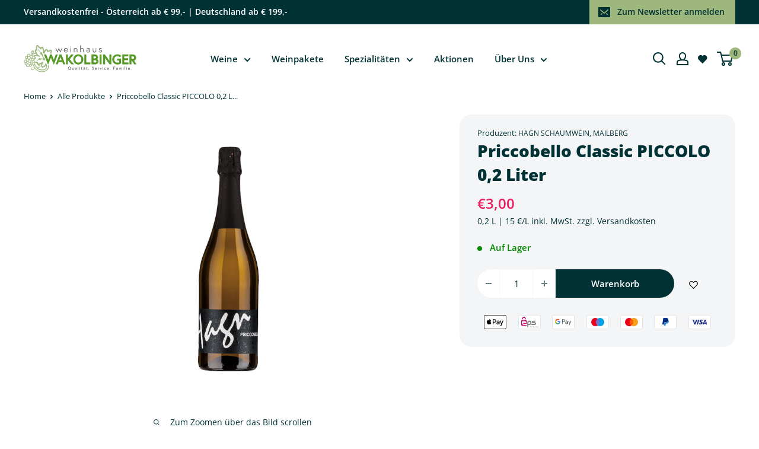

--- FILE ---
content_type: text/css
request_url: https://wakolbinger.at/cdn/shop/t/16/assets/custom.css?v=183441281627427610731764766855
body_size: 1620
content:
@media (max-width:750px){#block-image_8g9TPf .slideshow__slide-inner{justify-content:flex-end!important}#block-image_8g9TPf .slideshow__title{font-size:20px!important}#shopify-section-template--19982537261379__slideshow .flickity-page-dots{display:none!important}#block-image_8g9TPf .slideshow__content{font-size:12px!important}#block-image_8g9TPf .slideshow__content-wrapper{padding-bottom:0!important;transform:translate(-50%)!important}#block-image_8g9TPf .slideshow__image{margin-top:-20px}#block-image_8g9TPf .slideshow__content-wrapper{padding-top:55px}}.nav-bar__item--static:First-of-type .mega-menu__column{margin-left:0!important;margin-right:20px!important}.omnisend-form-664edd61fbff0b5b335bfba8-text-64393c9bfafe8595962af778,.omnisend-form-664edd61fbff0b5b335bfba8-text-64393c9bfafe8595962af778 p,.omnisend-form-664edd61fbff0b5b335bfba8-text-64393c9bfafe8595962af778 li{font-family:var(--heading-font-family)!important;font-weight:600}#omnisend-form-664edd61fbff0b5b335bfba8 input,#omnisend-form-664edd61fbff0b5b335bfba8 p,#omnisend-form-664edd61fbff0b5b335bfba8 button{font-family:var(--heading-font-family)!important}.omnisend-form-664edd61fbff0b5b335bfba8-container{border-radius:5px!important}@media (max-width:750px){.omnisend-form-664edd61fbff0b5b335bfba8-field-container-664edc30ad2ac112c782a5fd,.omnisend-form-664edd61fbff0b5b335bfba8-field-container-664edc1dad2ac112c782a5ee,.omnisend-form-664edd61fbff0b5b335bfba8-field-container-648c46db5aad81dc3539ba15{padding:6px 0!important}}#shopify-section-template--20574023745859__main .product-form__add-button:before{content:"In den Warenkorb";font-size:14px}#shopify-section-template--20574023745859__main .product-form__add-button{font-size:0px}.warehouse--v4:has(.shopify-pc__banner__dialog[style="display: block;"]):before{z-index:9;content:"";position:fixed;width:100%;height:100%;background:#000;opacity:.4}#shopify-pc__banner__btn-decline{display:none}#shopify-pc__banner__btn-accept{background-color:var(--link-color);color:#fff;border:none;padding:20px;font-weight:700}.nav-bar__link{font-weight:var(--text-font-bolder-weight)}.product-gallery__size-limiter{max-width:250px!important}.product-item__info{border-radius:0 0 20px 20px;background:#f3f5f6;padding:15px}.product-item__image-wrapper{border:1px solid #F3F5F6;margin-bottom:0;border-bottom:0;border-radius:20px 20px 0 0}.product-item.product-item--list .product-item__image-wrapper{border-radius:20px 0 0 20px;border-right:0;border-bottom:1px solid #F3F5F6;margin-right:0}.product-item.product-item--list .product-item__info{height:100%;padding:10px;border-radius:0 20px 20px 0}.product-item.product-item--list .product-item__info .product-item__info-inner{display:flex;flex-direction:column;justify-content:center}.product-list:not(.product-list--scrollable) .product-item{margin-bottom:30px}.product-item{padding:0 8px}.collection-item__image-wrapper.collection-item__image-wrapper--rounded{width:80%;margin:0 auto 15px}.collection__filter-group-list{display:flex;flex-wrap:wrap}.collection__clear-filter{display:none}.collection__active-filters{margin:15px 0 0}#desktop-filters-form{background:#f3f5f6;border-radius:20px}.product-block-list__item--info .card{border-radius:20px;background:#f3f5f6}.product-block-list__item--info .card .price{font-weight:600}.product-block-list__item--info .payment-list{justify-content:space-evenly;margin-top:25px}.product-form__buy-buttons{display:flex;flex-direction:row;flex-wrap:wrap}.product-form__buy-buttons .product-form__info-item--quantity{background:#fff;border-radius:30px 0 0 30px}.product-form__buy-buttons .product-form__info-item--quantity .quantity-selector--product{border:0}.product-form__buy-buttons .product-form__info-item--quantity .quantity-selector--product button{padding:0 14px}.product-form__buy-buttons .product-form__info-item--quantity .quantity-selector--product .quantity-selector__value{min-width:40px}.product-form__buy-buttons .product-form__payment-container{width:60%}.product-form__buy-buttons .product-form__payment-container .product-form__add-button{border-radius:0 30px 30px 0;max-width:200px;width:100%;display:flex;justify-content:center;align-items:center;padding:0;background:var(--heading-color)}.product-form__buy-buttons .product-form__payment-container .product-form__add-button:hover{background:rgba(var(--primary-button-background-rgb),.8)}.product-form__buy-buttons .quantity-selector--product{height:48px}.product-form__buy-buttons .product-form__info-content{padding:0}.collection__filter-collapsible{max-height:40vh;overflow:scroll!important}.template-product .product-block-list__item.product__info-badge{border-top:1px solid #F3F5F6;border-bottom:1px solid #F3F5F6;overflow-x:scroll;overflow-y:hidden;margin:0 30px;-webkit-overflow-scrolling:touch}.product__info-badge ul{padding:15px;list-style:none;display:flex;flex-wrap:nowrap;overflow-x:auto;flex-direction:row;justify-content:center}.product__info-badge ul li{padding:0 10px;display:flex;flex-direction:row;flex:0 0 auto}.product__info-badge .product__info-badge_image{width:100%;max-width:25px;margin-right:10px}.product__info-badge span.product__info-badge_text{font-size:calc(var(--base-text-font-size) - (var(--default-text-font-size) - 12px));display:flex;align-items:center;text-transform:uppercase}.product-item.product-item--vertical .button-stack{position:absolute;bottom:15px;width:60px;height:60px;right:20px}.product-item.product-item--vertical .product-item__info:hover .button-stack{display:flex}.product-item.product-item--vertical .button-stack button{border-radius:100%;display:flex;justify-content:center;align-items:center;font-size:20px;height:60px;width:60px;margin:0!important}.product-item.product-item--vertical .button-stack button.button--disabled{font-size:9px}.shopify-section-group-header-group .header__action-item--cart .header__cart-count,.shopify-section-group-header-group .announcement-bar__button{--secondary-background: var(--heading-color)}.product-item__info .product-block-list__item.product__info-badge{margin:0;width:100%}.product-item__info .product-block-list__item.product__info-badge ul{padding:0 0 15px;flex-wrap:wrap;justify-content:flex-start;gap:5px}.product-item__info .product-block-list__item.product__info-badge ul li{width:100%;padding:0}.product-item__info-inner{display:flex;flex-direction:column;height:100%}.product-item__price-list.price-list{margin-top:auto}.product-item--vertical .product-item__info{display:grid}#notice-wrapper{color:#fff;display:none;position:fixed;bottom:30px;left:50%;transform:translate(-50%,-50%);z-index:1000;background-color:var(--heading-color);padding:10px 20px;border-radius:100px;box-shadow:0 4px 8px #0003;text-align:center}#notice-wrapper .notice{display:flex;align-content:center;gap:10px}#notice-wrapper .notice p{margin:0;font-weight:700}#notice-wrapper .close-notice{background:var(--heading-color);color:#fff}#notice-wrapper .warning_icon,#notice-wrapper .close_icon{display:block;height:1.25rem;margin:auto;max-height:100%;max-width:100%;width:1.25rem;pointer-events:none}.cart-recap__checkout,.mini-cart__recap .button-group{margin-top:10px}.quantity-selector{border-radius:50px}.cart-recap__scroller .card{background:#f3f5f6;border-radius:30px}.rte table td{min-width:130px}.product-block-list__item--bundle .price{display:none}.product-block-list__item--bundle .product-item--list{pointer-events:none}.product-block-list__item--bundle .product-item.product-item--list .product-item__image-wrapper{border:none}.product-block-list__item--bundle .product-item__info{background:#fff!important}.product-block-list__item--bundle .product-item__image-wrapper{margin:-20px 0;max-width:130px}.product-block-list__item--bundle .product-item--list{width:auto!important;max-width:90%}.product-block-list__item--bundle .faq__item{border-left:0px;border-right:0px}.product-block-list__item--bundle .product-item__label-list{display:none}.product-block-list__item--bundle .card{margin-bottom:0}.product-block-list__item--bundle .card .card__header{padding:30px 30px 0!important}.product-block-list__item--bundle .faq__answer{margin:0}.checkbox:checked{border-color:var(--accent-color)!important}.product-block-list__item--gallery .card__section{padding:0}.collection__mobile-filters-recap{border:0px}.product__info-badge ul:has(li:nth-child(3)){justify-content:space-between}.footer .rte a:not(.button){color:#fff}.footer .rte a:not(.button):hover{color:var(--product-on-sale-accent)}.footer{margin-top:40px}.collection-header-wrapper{display:flex;flex-direction:row;margin-bottom:40px}.template-cart .cart-recap__notices a{color:var(--header-text-color)}body.template-search .collection__filter-group{width:100%}.template-product label.paywhirl-plan-selector-header.paywhirl-label{display:none}.template-product .paywhirl-plan-selector.paywhirl-plan-selector-theme-modern .paywhirl-plan-selector-group-container{border:0;padding:0;background-color:transparent}.template-product .paywhirl-plan-selector.paywhirl-plan-selector-theme-modern .paywhirl-plan-selector-group.paywhirl-group-selected>.paywhirl-label{display:none}.template-product .paywhirl-plan-selector .paywhirl-info-popup{display:none}.product-item .product-wishlist{position:absolute;right:30px;top:10px;z-index:1}video.fullwidth{width:100%}body:has(.cookie-bar[aria-hidden=false]):before{content:"";position:absolute;width:100%;height:100%;background:#00000057;z-index:6}privacy-banner.cookie-bar{z-index:9}.product-block-list__item--bundle .faq__item{padding-left:0;padding-right:0}.product-block-list__item--bundle .faq__question .plus-button{margin-left:0;margin-right:10px}.product-item.bundle .aspect-ratio{background:#f3f5f6;border-radius:20px 20px 0 0}.product-item.bundle .aspect-ratio img{border-radius:20px 20px 0 0}.product-block-list.bundle .product-gallery__carousel-item.is-selected{background:#f3f5f6;border-radius:20px}@media (max-width:999px){#notice-wrapper{transform:translate(-10px,-50%);left:20px}#notice-wrapper .warning_icon{display:none}.product-list--scrollable .product-item{border:none}.header{padding:20px 0}.product-block-list .card--collapsed .card__section{padding-top:20px}.product-block-list__item.product__info-badge{margin:0}.product-list:not(.product-list--scrollable) .product-item{margin-bottom:10px}.collection-header-wrapper{flex-direction:column-reverse}}@media (min-width:999px){.collection-header-wrapper .card__header{width:40%}.collection-header-wrapper .collection__image-wrapper{width:60%;-webkit-mask-image:linear-gradient(to right,rgba(0,0,0,0),rgba(0,0,0,1),rgba(0,0,0,1),rgba(0,0,0,1));mask-image:linear-gradient(to right,#0000,#000,#000,#000);height:auto}.collection__filter-group{width:25%}.collection__header{padding-bottom:30px}.mega-menu{top:76%}.nav-bar__link .icon--nav-triangle{bottom:27px}}
/*# sourceMappingURL=/cdn/shop/t/16/assets/custom.css.map?v=183441281627427610731764766855 */


--- FILE ---
content_type: image/svg+xml
request_url: https://cdn.shopify.com/s/files/1/0269/2150/0752/files/Weinart.svg?v=1704779815
body_size: 1184
content:
<?xml version="1.0" encoding="UTF-8"?><svg id="b" xmlns="http://www.w3.org/2000/svg" viewBox="0 0 205 205"><g id="c"><path d="M200.72,167.77c.11.09.22.19.33.3,3.9,3.9-.33,14.44-9.44,23.55-9.11,9.11-19.65,13.33-23.55,9.44-.1-.1-.19-.2-.28-.31-.09-.08-.19-.16-.28-.25l-30.95-30.95-14.83-14.83c3.9,3.9,14.44-.33,23.55-9.44,9.11-9.11,13.33-19.65,9.44-23.55l14.83,14.83,30.95,30.95c.08.09.16.17.23.26h0Z" style="fill:#b79c7e; fill-rule:evenodd; stroke-width:0px;"/><path d="M172.15,205c-2.41,0-4.41-.73-5.86-2.18-.1-.1-.19-.2-.28-.3-.09-.08-.18-.16-.27-.25l-45.79-45.8h0c-.98-.98-.98-2.56,0-3.54.98-.98,2.56-.98,3.54,0,1.08,1.08,3.81.93,7.12-.39,4.14-1.66,8.72-4.87,12.89-9.04,8.99-8.99,11.59-17.86,9.44-20.01-.98-.98-.98-2.56,0-3.54.98-.98,2.56-.98,3.54,0l45.79,45.79c.09.09.17.18.25.27.1.09.21.19.31.29,2.64,2.64,2.89,7.08.71,12.52-1.91,4.75-5.51,9.93-10.15,14.57s-9.81,8.24-14.57,10.15c-2.45.98-4.69,1.47-6.66,1.47ZM128.86,158.31l40.42,40.42s.05.04.08.07c.13.11.25.23.36.36.04.05.08.09.12.13,1.08,1.08,3.81.93,7.12-.39,4.14-1.66,8.72-4.87,12.89-9.04s7.38-8.75,9.04-12.89c1.33-3.31,1.48-6.04.39-7.12-.05-.05-.1-.09-.15-.13-.15-.12-.28-.26-.4-.41l-.02-.03-40.43-40.43c-1.13,5.41-5.07,12.02-11.25,18.2-4.64,4.64-9.81,8.24-14.57,10.15-1.26.5-2.47.88-3.61,1.12Z" style="stroke-width:0px;"/><path d="M180.01,192.57c-.64,0-1.28-.24-1.77-.73l-2.82-2.82c-.98-.98-.98-2.56,0-3.54s2.56-.98,3.54,0l2.82,2.82c.98.98.98,2.56,0,3.54-.49.49-1.13.73-1.77.73ZM166.72,181.06c-.64,0-1.28-.24-1.77-.73l-9.43-9.43c-.98-.98-.98-2.56,0-3.54s2.56-.98,3.54,0l9.43,9.43c.98.98.98,2.56,0,3.54-.49.49-1.13.73-1.77.73ZM183.31,176.57c-.64,0-1.28-.24-1.77-.73l-11.34-11.34c-.98-.98-.98-2.56,0-3.54.98-.98,2.56-.98,3.54,0l11.34,11.34c.98.98.98,2.56,0,3.54-.49.49-1.13.73-1.77.73ZM149.71,174.84c-.64,0-1.28-.24-1.77-.73l-5.03-5.03c-.98-.98-.98-2.56,0-3.54.98-.98,2.56-.98,3.54,0l5.03,5.03c.98.98.98,2.56,0,3.54-.49.49-1.13.73-1.77.73ZM170.37,155.16c-.64,0-1.28-.24-1.77-.73l-4.99-4.99c-.98-.98-.98-2.56,0-3.54s2.56-.98,3.54,0l4.99,4.99c.98.98.98,2.56,0,3.54-.49.49-1.13.73-1.77.73Z" style="stroke-width:0px;"/><path d="M131.16,131.16c9.11-9.11,19.65-13.33,23.55-9.44,3.9,3.9-.33,14.44-9.44,23.55-9.11,9.11-19.65,13.33-23.55,9.44-3.9-3.9.33-14.44,9.44-23.55h0Z" style="fill:#b79c7e; fill-rule:evenodd; stroke-width:0px;"/><path d="M125.81,158.65c-2.41,0-4.41-.73-5.86-2.18-3.23-3.23-2.86-9.09,1-16.1.67-1.21,2.19-1.65,3.4-.98,1.21.67,1.65,2.19.98,3.4-2.94,5.34-3.05,8.94-1.84,10.15,1.08,1.08,3.81.93,7.12-.39,4.14-1.66,8.72-4.87,12.89-9.04,8.99-8.99,11.59-17.86,9.44-20.01-1.42-1.42-6.02-.86-12.05,2.97-1.17.74-2.71.4-3.45-.77-.74-1.17-.4-2.71.77-3.45,7.87-5,14.7-5.86,18.27-2.29,5.03,5.03.97,16.67-9.44,27.08-4.64,4.64-9.81,8.24-14.57,10.15-2.45.98-4.69,1.47-6.66,1.47Z" style="stroke-width:0px;"/><path d="M95.55,2.85c-2.21-2.16-3.09,6.18-10.82,13.91-7.73,7.73-23.18,17-37.08,30.9-13.91,13.91-23.18,29.36-30.9,37.08-7.73,7.73-16.07,8.61-13.91,10.82l19.89,20.28c1.53,1.56,1.64-7.82,9.33-15.51,7.71-7.71,22.92-16.74,37.21-31.04,14.3-14.3,23.33-29.51,31.04-37.21,7.69-7.69,17.07-7.8,15.51-9.33L95.55,2.85h0Z" style="fill:#dbcbb1; fill-rule:evenodd; stroke-width:0px;"/><path d="M23.06,118.5c-.77,0-1.51-.32-2.1-.92L1.06,97.3c-1.11-1.13-1.12-2.32-1.03-2.93.31-1.97,2.06-2.88,4.7-4.27,2.77-1.46,6.56-3.45,10.25-7.13,3.18-3.18,6.69-7.8,10.76-13.15,5.65-7.43,12.05-15.85,20.14-23.93,8.09-8.09,16.5-14.49,23.93-20.14,5.35-4.07,9.97-7.58,13.15-10.76,3.68-3.68,5.68-7.48,7.13-10.25,1.39-2.64,2.31-4.39,4.27-4.7.61-.09,1.79-.09,2.93,1.02h0l20.28,19.9c.76.74,1.07,1.73.86,2.71-.39,1.76-1.92,2.31-4.24,3.13-2.93,1.04-7.84,2.78-12.11,7.05-3.14,3.14-6.59,7.68-10.58,12.93-5.39,7.09-12.09,15.92-20.46,24.28-8.37,8.37-17.19,15.07-24.29,20.46-5.25,3.99-9.79,7.43-12.93,10.58-4.26,4.26-6,9.17-7.04,12.11-.82,2.32-1.36,3.85-3.13,4.24-.2.04-.41.07-.61.07ZM5.93,95.13l16.39,16.71c1.16-3.23,3.27-8.57,7.98-13.28,3.38-3.38,8.04-6.92,13.44-11.02,7.33-5.57,15.65-11.89,23.77-20.01,8.12-8.12,14.44-16.44,20.01-23.77,4.1-5.4,7.64-10.06,11.03-13.44,4.71-4.71,10.05-6.82,13.28-7.98l-16.71-16.39c-.2.37-.41.77-.6,1.13-1.51,2.88-3.8,7.24-8.02,11.46-3.42,3.42-8.16,7.03-13.66,11.21-7.3,5.55-15.58,11.85-23.42,19.69-7.85,7.85-14.14,16.12-19.69,23.42-4.18,5.49-7.79,10.24-11.21,13.66-4.22,4.22-8.57,6.51-11.46,8.02-.36.19-.76.4-1.13.6ZM93.8,4.63h0s0,0,0,0Z" style="stroke-width:0px;"/><g style="opacity:.6;"><path d="M40.52,73.6c-.54,0-1.08-.17-1.54-.53-1.09-.85-1.28-2.42-.43-3.51,3.62-4.65,8.54-10.73,14.41-16.61.98-.98,2.56-.98,3.54,0,.98.98.98,2.56,0,3.54-5.68,5.68-10.47,11.61-14,16.15-.49.63-1.23.96-1.97.96Z" style="fill:#fff; stroke-width:0px;"/></g><g style="opacity:.6;"><path d="M62.61,49.93c-.7,0-1.4-.29-1.9-.87-.9-1.05-.78-2.62.27-3.53.82-.7,1.63-1.39,2.45-2.07,1.06-.88,2.64-.74,3.52.32.88,1.06.74,2.64-.32,3.52-.79.66-1.59,1.33-2.38,2.02-.47.41-1.05.6-1.63.6Z" style="fill:#fff; stroke-width:0px;"/></g><path d="M65.03,73.37c1.42-1.31,2.84-2.67,4.25-4.08,1.41-1.41,2.77-2.83,4.08-4.25l53.46,53.46c2.29,2.29,2.29,6.04,0,8.34h0c-2.29,2.29-6.04,2.29-8.34,0l-53.46-53.46h0Z" style="fill:#fff; stroke-width:0px;"/><path d="M122.66,131.05c-2.15,0-4.3-.82-5.94-2.46l-53.46-53.46c-.48-.48-.75-1.14-.73-1.82.01-.68.3-1.33.8-1.79,1.45-1.34,2.86-2.69,4.18-4.01,1.32-1.32,2.68-2.73,4.02-4.18.46-.5,1.11-.79,1.79-.8.67-.02,1.34.25,1.82.73l53.46,53.46c1.58,1.58,2.45,3.69,2.45,5.94s-.87,4.36-2.45,5.94c-1.64,1.64-3.79,2.45-5.94,2.45ZM68.62,73.42l51.64,51.64c1.33,1.33,3.48,1.32,4.8,0,.64-.64.99-1.49.99-2.4s-.35-1.76-.99-2.4l-51.64-51.64c-.79.83-1.59,1.65-2.37,2.43-.79.78-1.6,1.58-2.43,2.37Z" style="stroke-width:0px;"/><path d="M133.57,142.1c-.65,0-1.29-.26-1.77-.73-.65-.65-.89-1.6-.63-2.48l1.45-4.84-4.84,1.45c-.74.22-1.54.09-2.17-.36-.63-.45-1.01-1.17-1.04-1.94l-.24-6.27c-.05-1.38,1.02-2.54,2.4-2.59,1.37-.04,2.54,1.02,2.59,2.4l.12,3.04,6.19-1.85c.88-.26,1.83-.02,2.48.63.65.65.89,1.6.63,2.48l-1.45,4.84.2-.06c1.32-.4,2.71.36,3.11,1.68.4,1.32-.36,2.72-1.68,3.11l-4.64,1.39c-.24.07-.48.1-.72.1Z" style="stroke-width:0px;"/></g></svg>

--- FILE ---
content_type: image/svg+xml
request_url: https://cdn.shopify.com/s/files/1/0269/2150/0752/files/Region.svg?v=1704780756
body_size: 809
content:
<?xml version="1.0" encoding="UTF-8"?><svg id="b" xmlns="http://www.w3.org/2000/svg" viewBox="0 0 168.91 153.84"><g id="c"><path d="M153.36,54.69c9.5,0,13.6-8.43,13.6-17.92s-13.6-34.38-13.6-34.38c0,0-14.84,25.81-14.84,35.31s5.34,16.99,14.84,16.99h0Z" style="fill:#eeedc4; fill-rule:evenodd; stroke-width:0px;"/><polygon points="88.81 100.84 98.97 110.48 147.63 93.23 159.39 94.65 164.92 78.08 146.64 76.92 124.6 80.83 108.57 85.53 87.11 98.94 88.81 100.84" style="fill:#b79c7e; fill-rule:evenodd; stroke-width:0px;"/><polygon points="19.43 113.13 42.37 117.19 60.62 129.08 75.73 142.42 78.04 151.81 49.77 143.88 27.28 126.78 15.58 113.13 19.43 113.13" style="fill:#b79c7e; fill-rule:evenodd; stroke-width:0px;"/><path d="M16.19,54.69c9.5,0,13.6-8.43,13.6-17.92S16.19,2.39,16.19,2.39c0,0-14.84,25.81-14.84,35.31s5.34,16.99,14.84,16.99h0Z" style="fill:#eeedc4; fill-rule:evenodd; stroke-width:0px;"/><path d="M124.47,77.31c9.82-2.71,18.59-3.63,25.47-3.83v-15.97c-.93-.29-1.94-.53-2.89-.92-5.8-2.34-8.74-7.08-9.71-12.86-2.49-14.97.99-28.61,10.14-40.7,3.09-4.09,7.22-3.98,10.46,0,5.5,6.75,8.42,14.65,10.03,23.1.95,5.01,1.27,10.06.53,15.13-1.17,8.01-4.51,14.32-13.24,16.26v16.28c3,.18,5.97.33,8.94.54,2.28.16,3.16,1.24,2.93,3.46-2.45,23.3-12.67,42.49-30.79,57.31-4.36,3.57-9.25,6.59-14.2,9.34-38.99,21.67-94.38,5.25-114.38-42.12-3.35-7.94-5.3-16.22-6.1-24.78-.18-1.9.74-3.04,2.66-3.18,2.56-.18,5.12-.34,7.68-.38,1.21-.02,1.56-.46,1.55-1.63-.05-4.52.02-9.04-.04-13.56,0-.52-.45-1.39-.84-1.49-7.59-1.91-11.06-7.49-12.08-14.54C-1.5,28.32,1.97,15.13,10.61,3.35,11.78,1.75,13.2.43,15.33.19c2.33-.27,4.16.6,5.65,2.35,4.66,5.45,7.49,11.84,9.32,18.68,2.09,7.82,3.02,15.74.91,23.71-1.61,6.1-4.97,10.69-11.49,12.31-.4.1-.99.65-1,1-.06,5.18-.04,10.36-.04,15.21,8.73,1.32,17.26,2.62,25.91,3.93,7.32,2.08,15.73,5.25,24.49,10.22,2.75,1.56,5.3,3.17,7.67,4.78,2.55,1.57,5.1,3.14,7.65,4.71,1.78-1.09,4.44-2.72,7.67-4.72,4.28-2.65,7.04-4.39,7.67-4.79,9.73-6.06,24.05-10.08,24.72-10.26ZM114.42,142.79C93.33,97.25,46.31,75.89,6.81,79.42c.83,3.9,1.69,7.75,2.47,11.63.31,1.55.99,2.02,2.68,2.08,6.09.23,12.28.16,18.24,1.24,31.51,5.71,54.83,22.87,70.03,51.06.28.52.59,1.02,1.03,1.79,4.4-1.48,8.71-2.93,13.18-4.43ZM95.86,148.14c-8.86-16.84-21.13-29.54-37.23-38.49-14.51-8.07-30.09-11.92-47.2-11.44,1.82,3.66,3.53,6.89,5.03,10.21.78,1.73,1.96,2.12,3.7,2.27,3.4.29,6.81.67,10.14,1.38,21.86,4.68,38.81,16.54,50.95,35.27.6.93,1.24,1.38,2.34,1.33,3.89-.19,7.79-.34,12.27-.52ZM98.97,110.48c.43-.27.81-.47,1.16-.72,8.31-5.71,17.32-9.99,26.99-12.84,9.68-2.86,19.56-4.22,29.65-3.82,1.78.07,2.61-.45,2.78-2.15.03-.3.17-.59.23-.88.73-3.55,1.45-7.1,2.18-10.67-21.22-3.33-59.63,8.01-73.14,21.44,3.35,3.18,6.7,6.36,10.16,9.64ZM18.7,52.15c.65-.19,1.01-.26,1.33-.39,3.94-1.62,5.49-5.03,6.4-8.8,1.26-5.19.99-10.42.04-15.63-1.38-7.53-3.91-14.59-8.73-20.68-1.45-1.83-1.75-1.81-3.27.03-.16.19-.32.37-.45.57C7.09,17.15,4.27,28.15,5.32,40.13c.3,3.43,1.3,6.72,3.68,9.39,1.18,1.33,2.59,2.29,4.58,2.55,0-.89,0-1.56,0-2.22,0-6.78,0-13.55.02-20.33,0-2.06.87-3.15,2.46-3.18,1.65-.04,2.65,1.14,2.65,3.23.01,4.76-.01,9.52-.02,14.28,0,2.68,0,5.36,0,8.3ZM155.22,51.87c.18.18.35.36.53.54,1.43-1.04,3.17-1.84,4.19-3.18,1.29-1.7,2.28-3.77,2.88-5.83,1.4-4.83,1.19-9.79.42-14.71-1.25-8.01-3.84-15.49-8.88-21.97-1.51-1.93-1.89-1.95-3.38.05-7.13,9.63-9.93,20.53-9.24,32.38.19,3.24,1,6.4,2.86,9.16,1.29,1.91,2.94,3.32,5.49,3.78,0-6.55,0-12.89,0-19.24,0-1.34-.07-2.69.05-4.03.13-1.53,1.02-2.52,2.63-2.46,1.6.06,2.39,1.05,2.44,2.63.02.67,0,1.34,0,2.01,0,6.96,0,13.91,0,20.87ZM157.44,98.18c-20.54-.48-38.61,5.02-55.03,16.19,2.58,3.36,5.02,6.53,7.48,9.75,12.2-8.19,25.53-12.78,40.13-13.6.52-.03,1.27-.35,1.49-.76,1.96-3.7,3.82-7.44,5.92-11.57ZM21.61,116.04c13.46,18.15,31.31,28.84,53.73,31.87-13.04-18.79-30.95-29.42-53.73-31.87ZM147.63,115.83c-12.98,1.3-24.49,5.46-34.91,12.6,2.17,4,4.26,7.85,6.43,11.84,11.37-5.81,20.78-13.85,28.48-24.44Z" style="stroke-width:0px;"/><path d="M81.66,97.84v-15.97c-.93-.29-1.94-.53-2.89-.92-5.8-2.34-8.74-7.08-9.71-12.86-2.49-14.97.99-28.61,10.14-40.7,3.09-4.09,7.22-3.98,10.46,0,5.5,6.75,8.42,14.65,10.03,23.1.95,5.01,1.27,10.06.53,15.13-1.17,8.01-4.51,14.32-13.24,16.26v16.28" style="stroke-width:0px;"/><path d="M86.94,76.24c.18.18.35.36.53.54,1.43-1.04,3.17-1.84,4.19-3.18,1.29-1.7,2.28-3.77,2.88-5.83,1.4-4.83,1.19-9.79.42-14.71-1.25-8.01-3.84-15.49-8.88-21.97-1.51-1.93-1.89-1.95-3.38.05-7.13,9.63-9.93,20.53-9.24,32.38.19,3.24,1,6.4,2.86,9.16,1.29,1.91,2.94,3.32,5.49,3.78,0-6.55,0-12.89,0-19.24,0-1.34-.07-2.69.05-4.03.13-1.53,1.02-2.52,2.63-2.46,1.6.06,2.39,1.05,2.44,2.63.02.67,0,1.34,0,2.01,0,6.96,0,13.91,0,20.87Z" style="fill:#f4c4bb; stroke-width:0px;"/></g></svg>

--- FILE ---
content_type: image/svg+xml
request_url: https://cdn.shopify.com/s/files/1/0269/2150/0752/files/Rebsorte.svg?v=1704779815
body_size: 1651
content:
<?xml version="1.0" encoding="UTF-8"?><svg id="b" xmlns="http://www.w3.org/2000/svg" viewBox="0 0 159.26 205"><g id="c"><path d="M42.82,29.47c5.12,1.88,9.13,6.35,10.14,12.11,1.01,5.76-1.23,11.34-5.41,14.85-4.33-1.58-7.87-5.03-9.47-9.53-3.81,4.97-8.85,8.03-13.37,8.49-1.12-4.44.07-10.3,3.52-15.61-1.35.41-2.75.75-4.2,1-8.61,1.51-16.68-.3-21.52-4.24,3.2-5.36,10.17-9.81,18.79-11.32,1.42-.25,2.82-.41,4.2-.48-4.99-3.81-8.06-8.87-8.52-13.39,4.4-1.11,10.18.05,15.45,3.42-.05-4.81,2.1-9.28,5.65-12.26,5.13,1.87,9.14,6.35,10.15,12.12,1.01,5.76-1.23,11.33-5.4,14.84h0Z" style="fill:#abcc72; stroke-width:0px;"/><path d="M24.7,57.9c-1.13,0-2.14-.77-2.42-1.89-.95-3.79-.47-8.25,1.26-12.6-8.78,1.33-17.18-.48-22.62-4.92-.96-.78-1.2-2.16-.57-3.22,3.59-6.01,10.85-10.57,19.54-12.32-3.08-3.48-5.02-7.49-5.42-11.34-.13-1.23.67-2.38,1.88-2.68,4.18-1.05,9.2-.36,13.96,1.85.84-3.94,2.98-7.53,6.14-10.19.69-.58,1.63-.74,2.47-.43,6.12,2.24,10.63,7.61,11.76,14.03.91,5.19-.49,10.49-3.7,14.55,2.99,1.85,5.43,4.54,6.94,7.72.59,1.25.06,2.74-1.19,3.33-1.25.59-2.74.06-3.33-1.19-1.48-3.12-4.2-5.59-7.45-6.78-.88-.32-1.51-1.12-1.62-2.05-.1-.84.23-1.68.87-2.22,3.63-3.05,5.37-7.84,4.55-12.5-.73-4.17-3.43-7.74-7.18-9.61-2.38,2.5-3.71,5.81-3.67,9.3,0,.92-.48,1.77-1.29,2.21-.8.44-1.79.41-2.56-.08-3.61-2.31-7.67-3.54-11.11-3.42,1.07,3.28,3.62,6.69,7.04,9.3.83.64,1.18,1.72.87,2.72-.31,1-1.21,1.7-2.25,1.76-1.29.07-2.61.22-3.9.45-6.58,1.16-12.38,4.24-15.72,8.25,4.51,2.63,11.01,3.55,17.59,2.39,1.32-.23,2.64-.55,3.9-.93,1-.31,2.09.05,2.73.89.63.84.67,1.98.1,2.87-2.37,3.66-3.63,7.76-3.51,11.25,3.28-1.07,6.67-3.6,9.28-7.01.84-1.1,2.41-1.3,3.5-.47,1.1.84,1.3,2.41.47,3.5-4.12,5.38-9.76,8.92-15.1,9.46-.09,0-.17.01-.26.01Z" style="stroke-width:0px;"/><path d="M14.84,90.64c-.95,0-1.86-.55-2.28-1.47-1.3-2.88-1.95-5.95-1.95-9.13,0-11.32,8.47-20.82,19.71-22.09,1.37-.16,2.61.83,2.77,2.2.15,1.37-.83,2.61-2.2,2.77-8.71.98-15.27,8.34-15.27,17.12,0,2.47.51,4.85,1.51,7.07.57,1.26,0,2.74-1.25,3.31-.33.15-.68.22-1.03.22Z" style="stroke-width:0px;"/><path d="M39.65,78.53c-1.07,0-2.05-.69-2.39-1.76-.81-2.61-1.22-5.32-1.22-8.07s.4-5.36,1.17-7.92c.4-1.32,1.8-2.07,3.12-1.67,1.32.4,2.07,1.8,1.67,3.12-.64,2.09-.96,4.26-.96,6.46s.33,4.46.99,6.59c.41,1.32-.33,2.72-1.65,3.13-.25.08-.5.11-.74.11Z" style="stroke-width:0px;"/><g style="opacity:.6;"><path d="M50.79,63.39c-.46,0-.92-.12-1.33-.38-1.17-.74-1.52-2.28-.79-3.45,2.09-3.32,5.27-5.84,8.95-7.12,1.3-.45,2.73.24,3.18,1.55.45,1.3-.24,2.73-1.55,3.18-2.62.9-4.87,2.7-6.35,5.06-.48.75-1.29,1.17-2.12,1.17Z" style="fill:#fff; stroke-width:0px;"/></g><path d="M39.65,78.53c-1.07,0-2.05-.69-2.39-1.76-.81-2.61-1.22-5.32-1.22-8.07,0-14.99,12.2-27.19,27.19-27.19,8.74,0,17.01,4.25,22.11,11.36.8,1.12.55,2.68-.57,3.49-1.12.81-2.68.55-3.49-.57-4.16-5.81-10.91-9.27-18.04-9.27-12.24,0-22.19,9.96-22.19,22.19,0,2.25.33,4.46.99,6.59.41,1.32-.33,2.72-1.65,3.13-.25.08-.5.11-.74.11Z" style="stroke-width:0px;"/><path d="M128.12,87.48c-.2,0-.41-.02-.62-.08-1.34-.34-2.15-1.7-1.81-3.04.44-1.74.67-3.54.67-5.36,0-11.96-9.73-21.7-21.7-21.7-9.56,0-17.89,6.13-20.73,15.25-.41,1.32-1.81,2.05-3.13,1.64-1.32-.41-2.05-1.81-1.64-3.13,3.49-11.22,13.74-18.76,25.5-18.76,14.72,0,26.7,11.98,26.7,26.7,0,2.23-.28,4.45-.82,6.59-.29,1.13-1.31,1.88-2.42,1.88Z" style="stroke-width:0px;"/><path d="M22.18,129.29c-.67,0-1.34-.27-1.83-.8-4.61-4.96-7.15-11.43-7.15-18.21,0-14.76,12.01-26.76,26.76-26.76,1.38,0,2.5,1.12,2.5,2.5s-1.12,2.5-2.5,2.5c-12,0-21.76,9.76-21.76,21.76,0,5.51,2.07,10.77,5.82,14.81.94,1.01.88,2.59-.13,3.53-.48.45-1.09.67-1.7.67Z" style="stroke-width:0px;"/><path d="M123.85,126.91c-.56,0-1.11-.18-1.58-.56-1.07-.87-1.23-2.45-.36-3.52,3.18-3.9,4.93-8.82,4.93-13.86,0-12.1-9.84-21.94-21.94-21.94-1.41,0-2.82.13-4.19.4-1.35.26-2.67-.62-2.93-1.98-.26-1.36.62-2.67,1.98-2.93,1.68-.33,3.41-.49,5.14-.49,14.85,0,26.94,12.08,26.94,26.94,0,6.19-2.15,12.23-6.05,17.02-.49.61-1.21.92-1.94.92Z" style="stroke-width:0px;"/><path d="M33.64,158.64c-.63,0-1.25-.23-1.74-.7-4.14-4-6.42-9.37-6.42-15.13,0-8.69,5.46-16.6,13.59-19.68,1.29-.49,2.73.16,3.22,1.45.49,1.29-.16,2.73-1.45,3.22-6.2,2.35-10.36,8.38-10.36,15.01,0,4.39,1.74,8.48,4.89,11.53.99.96,1.02,2.54.06,3.54-.49.51-1.14.76-1.8.76Z" style="stroke-width:0px;"/><path d="M70.62,205c-7.73,0-14.68-4.88-17.3-12.15-.47-1.3.21-2.73,1.5-3.2,1.3-.47,2.73.21,3.2,1.5,1.91,5.29,6.97,8.84,12.59,8.84,6.33,0,11.84-4.49,13.11-10.68.28-1.35,1.6-2.22,2.95-1.95,1.35.28,2.23,1.6,1.95,2.95-1.74,8.5-9.31,14.68-18,14.68Z" style="stroke-width:0px;"/><path d="M70.62,163.91l-.03-2.5.04-2.5c3.94,0,7.72-1.23,10.9-3.56,1.11-.82,2.68-.57,3.49.54.82,1.11.57,2.68-.54,3.49-4.05,2.96-8.84,4.53-13.87,4.53Z" style="stroke-width:0px;"/><path d="M82.17,183.71c-1.73,0-3.45-.24-5.1-.71-1.33-.38-2.1-1.76-1.72-3.09.38-1.33,1.76-2.1,3.09-1.72,1.2.34,2.46.52,3.72.52,4.4,0,8.55-2.15,11.09-5.76.8-1.13,2.36-1.4,3.48-.6,1.13.8,1.4,2.36.6,3.48-3.48,4.93-9.15,7.87-15.18,7.87Z" style="stroke-width:0px;"/><path d="M56.98,185.57c-9.71,0-17.6-7.9-17.6-17.6,0-4.41,1.64-8.64,4.62-11.89.93-1.02,2.51-1.09,3.53-.16,1.02.93,1.09,2.51.16,3.53-2.13,2.33-3.31,5.35-3.31,8.51,0,6.95,5.65,12.6,12.6,12.6,5.96,0,11.16-4.23,12.35-10.06.28-1.35,1.6-2.23,2.95-1.95,1.35.28,2.23,1.6,1.95,2.95-1.67,8.15-8.92,14.06-17.25,14.06Z" style="stroke-width:0px;"/><path d="M99.54,167.68c-3.63,0-7.13-.8-10.38-2.37-1.24-.6-1.76-2.1-1.16-3.34.6-1.24,2.1-1.76,3.34-1.16,2.57,1.24,5.33,1.87,8.2,1.87,10.41,0,18.88-8.47,18.88-18.88,0-8.99-6.39-16.77-15.18-18.52-1.35-.27-2.23-1.58-1.97-2.94.27-1.35,1.59-2.23,2.94-1.97,11.13,2.21,19.21,12.06,19.21,23.42,0,13.17-10.71,23.88-23.88,23.88Z" style="stroke-width:0px;"/><path d="M70.62,163.91c-12.96,0-23.5-10.54-23.5-23.5,0-1.61.16-3.22.49-4.78.28-1.35,1.61-2.22,2.95-1.94,1.35.28,2.22,1.6,1.94,2.95-.25,1.23-.38,2.5-.38,3.77,0,10.2,8.3,18.5,18.5,18.5s18.5-8.3,18.5-18.5c0-1.73-.24-3.44-.71-5.09-.38-1.33.39-2.71,1.72-3.09,1.33-.38,2.71.39,3.09,1.72.6,2.09.9,4.27.9,6.46,0,12.96-10.54,23.5-23.5,23.5Z" style="stroke-width:0px;"/><path d="M69.66,135.28c-16.1,0-29.2-13.1-29.2-29.2s13.1-29.2,29.2-29.2,29.2,13.1,29.2,29.2-13.1,29.2-29.2,29.2ZM69.66,81.88c-13.34,0-24.2,10.86-24.2,24.2s10.86,24.2,24.2,24.2,24.2-10.86,24.2-24.2-10.86-24.2-24.2-24.2Z" style="stroke-width:0px;"/><g style="opacity:.6;"><path d="M53.3,111.94c-1.16,0-2.2-.81-2.45-2-.26-1.26-.39-2.56-.39-3.86,0-6,2.74-11.55,7.52-15.23,1.1-.84,2.66-.64,3.51.46.84,1.09.64,2.66-.46,3.51-3.54,2.72-5.56,6.82-5.56,11.26,0,.96.1,1.92.29,2.86.28,1.35-.59,2.67-1.95,2.95-.17.03-.34.05-.5.05Z" style="fill:#fff; stroke-width:0px;"/></g><g style="opacity:.6;"><path d="M73.02,92.22c-.17,0-.33-.02-.5-.05-.94-.19-1.9-.29-2.86-.29-1.38,0-2.5-1.12-2.5-2.5s1.12-2.5,2.5-2.5c1.3,0,2.6.13,3.86.39,1.35.28,2.22,1.6,1.95,2.95-.24,1.18-1.28,2-2.45,2Z" style="fill:#fff; stroke-width:0px;"/></g><path d="M147.16,101.1c-.64,0-1.29-.25-1.78-.74-.97-.98-.96-2.56.02-3.54,6.28-6.22,11.89-19.24,7.02-35.45-3.52-11.72-18.95-13.57-30.21-14.91-2.17-.26-4.21-.5-6.02-.8-8.95-1.46-14.95-4.62-17.82-9.4-1.97-3.27-2.36-7.12-1.18-11.46-2.97-3.16-5.85-5.9-9.3-5.5-5.68.68-13.24,9.4-22.47,25.91-.5.9-1.5,1.4-2.52,1.26-1.02-.14-1.85-.88-2.09-1.88-.02-.06-1.82-6.95-8.11-10.28-4.86-2.57-11.21-2.47-18.87.32-1.3.47-2.73-.2-3.2-1.5-.47-1.3.2-2.73,1.5-3.2,9.08-3.3,16.81-3.3,22.98,0,4.24,2.27,6.88,5.66,8.47,8.47,9.19-15.54,16.78-23.22,23.73-24.05,4.97-.6,8.69,2.15,11.9,5.34,3.54-6.84,8.32-7.49,10.44-7.4,4.49.19,8.57,3.68,9.7,8.3,1.08,4.38-.81,8.45-5.06,10.9-5.19,2.99-9.31.85-12.75-2.25-.04,1.67.34,3.14,1.13,4.45,2.06,3.41,7.02,5.84,14.35,7.04,1.7.28,3.69.52,5.8.77,11.92,1.43,29.94,3.58,34.4,18.44,5.51,18.33-1.02,33.24-8.29,40.44-.49.48-1.12.72-1.76.72ZM102.9,23.58c3.8,3.96,5.89,5.31,8.88,3.58,2.91-1.68,3.08-3.85,2.7-5.38-.6-2.43-2.82-4.41-5.05-4.5-2.5-.07-4.83,2.17-6.53,6.3Z" style="stroke-width:0px;"/></g></svg>

--- FILE ---
content_type: image/svg+xml
request_url: https://cdn.shopify.com/s/files/1/0269/2150/0752/files/Land.svg?v=1704781011
body_size: -94
content:
<?xml version="1.0" encoding="UTF-8"?><svg id="b" xmlns="http://www.w3.org/2000/svg" viewBox="0 0 157.92 181.3"><g id="c"><path d="M2.11,181.3C.47,180.41,0,178.99,0,177.18.02,120.47.02,63.76.02,7.06c0-3.05,1-4.08,4-4.09,5.13-.02,10.27-.05,15.4.03.99.02,1.97.56,2.97.82.41.1.91.23,1.26.09,14.99-6.36,29.78-4.15,44.49,1.03,7.53,2.65,14.63,6.22,21.46,10.35,5.9,3.57,12.15,6.26,18.99,7.4,12.22,2.04,23.46-.74,33.73-7.36,3.59-2.31,6.78-5.28,10.06-8.05,1.17-.99,2.28-1.72,3.8-1.06,1.46.63,1.74,1.92,1.74,3.37-.01,26.79,0,53.58-.06,80.37,0,1.02-.43,2.31-1.12,3-9,8.85-19.52,15-32.06,17.2-12.83,2.25-24.89-.28-36.06-6.81-7.8-4.56-15.61-9.03-24.23-11.88-10.23-3.39-20.65-4.92-31.33-2.51-2.74.62-5.33,1.83-8.02,2.67-1.38.43-1.66,1.27-1.66,2.63.04,27.62.02,55.23.05,82.85,0,1.87-.33,3.39-2.2,4.2H2.11ZM152.05,15.74c-3.39,2.18-6.39,4.37-9.62,6.15-15.54,8.55-31.55,9.78-47.88,2.46-4.66-2.09-9.03-4.83-13.52-7.29-9.26-5.08-18.91-9.05-29.45-10.52-9.11-1.27-17.99-.63-26.5,3.19-1.27.57-1.7,1.22-1.7,2.62.05,23.84.04,47.67.04,71.51v1.94c1.05-.39,1.85-.74,2.68-.98,2.77-.78,5.52-1.76,8.34-2.24,9.87-1.67,19.5-.25,28.97,2.61,9.94,3,19.08,7.7,27.99,12.96,9.53,5.62,19.83,8.14,30.87,6.62,10.92-1.51,20.19-6.53,28.32-13.84,1.06-.95,1.49-1.91,1.49-3.34-.04-23.25-.03-46.49-.03-69.74v-2.11ZM6.03,175.28h11.46V8.98H6.03v166.3Z" style="stroke-width:0px;"/><rect x="6.03" y="8.98" width="11.46" height="166.3" style="fill:#b79c7e; stroke-width:0px;"/></g></svg>

--- FILE ---
content_type: image/svg+xml
request_url: https://wakolbinger.at/cdn/shop/files/Weinhaus_Wakolbinger_Logo_190x@2x.svg?v=1704707676
body_size: 5265
content:
<?xml version="1.0" encoding="UTF-8"?><svg id="b" xmlns="http://www.w3.org/2000/svg" viewBox="0 0 734.74 179.32"><g id="c"><path d="M99.93,92.71c-5.24,4.13-17.19,6.81-15.87,9.24.82,2.03,12.27-2.26,17.45-5.43.97-.59,2.27-.26,2.71.78.36.87.47,1.79.46,2.73,0,2.15,3.07,2.6,3.65.53.74-2.64,1.93-5.05,4.52-5.91,8.71-1.87,15.5,3.25,21.77,7.83,1.23.9,2.96.01,2.95-1.52-.02-2.6.86-5.32,1.76-8.03l-4.32-11.23c-.13.27-.26.54-.37.82-.63,1.56-2.79,1.64-3.45.09-4.73-11.12-9.6-23.02-11.83-34.48-.36-1.86-3.05-1.82-3.4.05,0,.04,0,.07-.02.11-.24,1.3-1.78,1.85-2.81,1.02-6.98-5.6-13.06-13.77-17.32-20.55-.5-.79-1.51-1.04-2.32-.58l-.36.2c-.83.47-1.15,1.55-.66,2.37,4.06,6.94,9.96,13,15.21,19.3,1.13,1.36-.08,3.42-1.81,3.03-1.19-.27-4.58.16-2.21,2.24,11.55,7.26,19.51,20.46,24.32,32.23,1.63,4.4-20.52-.48-27.95-2.32-2.02-.5-3.23,2.26-1.47,3.37.56.36,1.1.75,1.58,1.22.8.84.7,2.18-.21,2.89Z" style="fill:#9db77c; stroke-width:0px;"/><path d="M183.74,35.57c-2.02-5.77-8.99-7.32-14.45-2.87-2.16,2.04-7.31,2.79-10.75,4.6-1.67-19.36-18.95-10.55-24.95,1.57-1.63-7.28-3.87-20.83-8.86-25.99-4.32-3.75-11.75-1.64-13.68,3.73-3.9-2.66-8.61-4.22-11.53-8.12-2.01-2.76-3.04-6.78-6.67-7.85-15.79-4.7-13.05,17.72-12.81,27.35-10.78,2.14-8.91,12.23-4.46,21.77-14.05,12.37-20.02-.02-20.02-.02,0,0-1.58-3.66-.15-5.94,1.28-2.04,3.63-1.45,3.63-1.45.6.15,1.25.43,1.88.93.76.6,1.14,2.11.89,3.12-.43,1.75.56,3.62,2.33,4.11,1.71.47,3.68-.57,4.11-2.33,1.41-5.77-2.35-11.5-8.29-12.22-5.3-.65-10,3.3-10.94,8.45-.56,3.08,0,5.04,1.08,8.34,1.03,2.8,2.07,5.53,2.1,8.29.01,1.6-.24,3.21-.64,4.78-.57-.1-1.14-.17-1.73-.19h-.27c-2.45,0-4.72.82-6.58,2.18-.33-5.53-4.86-9.99-10.5-10.12h-.26c-5.8,0-10.64,4.72-10.78,10.53-.06,2.35.66,4.54,1.89,6.34-1.51-1.14-3.38-1.84-5.41-1.89h-.23c-5.06,0-9.28,4.12-9.4,9.18-.1,4.35,2.79,8.09,6.78,9.25-1.27,1.68-2.07,3.71-2.23,5.92-.56-.1-1.13-.17-1.71-.19h-.26C5.02,96.83.14,101.59,0,107.44c-.12,4.97,3.14,9.25,7.68,10.65-1.22,1.55-1.98,3.47-2.03,5.57-.12,5.19,3.99,9.51,9.18,9.63h.22c-.07,6.44,5.06,11.78,11.52,11.94h.29c3.71,0,7.05-1.77,9.23-4.5,1.67,1.8,4.03,2.96,6.67,3.02h.23c5.06,0,9.28-4.12,9.4-9.18.06-2.54-.9-4.87-2.51-6.61.83.26,1.7.42,2.61.44h.23c.5,0,1-.05,1.48-.13,1.28-.21,2.48-.68,3.54-1.36.23.72.45,1.44.7,2.15,1.44,4.23,3.18,8.35,5.21,12.32l.69,1.3c.36.67.72,1.34,1.09,2,1.97,4.46,1.62,9.94-1.5,13.85-1.84,2.31-4.77,4.18-7.83,3.88-.64-.06-1.29-.24-1.9-.51-1.81-.79-3.3-2.4-3.37-4.41-.08-2.22,1.45-4.01,3.37-4.57.99-.29,2.09-.25,3.14.25,2.13,1,4-2.17,1.86-3.18-1.59-.75-3.34-.99-4.99-.77-2.59.35-4.96,1.85-6.18,4.42-1.92,4.04-.37,8.51,3.32,10.89.9.58,1.87.99,2.86,1.24,3.1.78,6.49.03,9.17-1.8,3.53-2.4,5.93-6.23,6.66-10.43.07-.43.12-.86.16-1.29,3.2,4.56,6.82,8.82,10.86,12.7,10.02,9.64,23.96,14.46,37.76,14.37,7.07-.04,14.2-1.36,20.75-4.05,5.97-2.45,11.49-5.72,15.54-10.83,4.66-5.86,8.07-13.12,9.1-20.54.31-2.24.42-4.21,0-6.74-.28-1.75-.63-3.13-1.04-4.21h-4.8c.45,1.78,1.02,4.03,1,6.35-.05,6.92-2.58,13.98-6.39,19.72-3.31,4.98-7.34,7.99-12.64,10.54-5.79,2.79-12.22,4.36-18.63,4.73-12.39.72-25.48-2.75-35.03-10.89-10.14-8.64-17.83-20.51-22.5-32.92-1.02-2.7-1.89-5.46-2.65-8.25.35-.95.57-1.96.59-3.01.02-.75-.06-1.47-.21-2.17.62.2,1.27.31,1.92.38,6.2,15.08,13.44,30.79,26.73,40.75,7.58,5.68,16.63,8.29,26.01,8.84,10.62.63,21.81-2.06,29.43-9.89,3.96-4.07,6.59-9.25,6.92-14.96.3-5.12-1.25-10.32-3.93-14.69l-.09-.19-5.24-10.02s-.14-.33-.36-.88c-.04.53-.07,1.05-.14,1.57-.74,5.63-3.06,10.93-6.77,15.23-3.47,4.03-8.06,7.06-13.12,8.71-.47.15-1.01-.11-1.26-.51-1.4-2.3-2.03-5.06-1.95-7.74.08-2.53.82-4.97,1.84-7.26,1.03-2.3,2.47-4.33,3.73-6.5,1.27-2.19,1.91-4.52,1.91-7.05,0-1.95-.33-3.87-.85-5.75-1.6,1.37-3.24,2.7-4.92,3.98-3.95,3.02-8.09,6-12.63,8.08-5.36,2.45-11.31,3.64-17.16,2.54-.87-.16-1.02-1.29-.49-1.86,1.96-2.11,2.93-4.9,3.46-7.7-2.27-.03-4.53-.12-6.79-.31-3.78-.32-7.71-.68-11.27-2.11-3.54-1.42-6.58-3.7-9.5-6.11-.48-.4-.38-1.16,0-1.58,1.37-1.5,2.2-3.39,3.1-5.19.87-1.76,1.88-3.37,3.13-4.88,2.29-2.77,5.08-5.27,8.13-7.23-.62-.44-1.35-.75-2.01-1.06-1.14-.54-2.18-1.21-3.16-2-1.99-1.59-3.62-3.65-4.84-5.89-.33-.6-.06-1.48.67-1.64,3.27-.73,6.63-1.09,9.98-1,2.94.08,5.89.49,8.74,1.25,1.34.36,2.62.87,3.94,1.31,1.19.39,2.42.58,3.66.65,2.53.13,5.06-.17,7.58-.44.82-.09,1.64-.18,2.46-.23-.88-.6-1.76-1.21-2.64-1.81-.74-.51-1.48-1.05-2.24-1.53-.62-.39-1.31-.7-1.95-1.07-.92-.55-1.8-1.15-2.64-1.82-1.4-1.1-2.61-2.4-3.81-3.71-1.36-1.48-2.84-2.86-4.14-4.39-2.95-3.46-5.25-7.43-7.16-11.54-1.89-4.08-3.43-8.32-4.66-12.64-.28-1,1.15-1.99,1.86-1.08,2.15,2.75,5.42,4.29,8.62,5.61-.49-1.66-.89-3.35-1.22-5.05-1.75-9.12-1.78-18.63-.66-27.82.06-.49.31-.93.82-1.07.44-.12,1.06.07,1.26.51.99,2.17,2.26,4.22,3.82,6.02,1.35,1.56,2.88,2.98,4.58,4.16,1.91,1.32,4,2.35,6.01,3.5,3.49,1.99,6.46,4.58,8.6,7.94,1.08-1.23,1.87-2.75,2.57-4.2.94-1.95,1.7-3.98,2.3-6.06.29-1.02,1.9-1.1,2.15,0,.68,3.02,1.59,6,2.54,8.94.39,1.21.85,2.38,1.26,3.58.62,1.81,1.03,3.68,1.35,5.56.63,3.75.8,7.58,1.49,11.32.46,2.51,1.41,4.92,2.65,7.16l.43.75h6.76v-.75c.05-4.16.9-8.17,2.73-11.98,2.02-4.19,5.12-7.86,9.04-10.39.81-.52,1.93.35,1.64,1.26-1.02,3.16,1.42,6.01,3.04,8.47,1.19,1.8,2.16,3.76,2.94,5.78,1.46-2.55,4.09-4.35,6.86-5.51,2.08-.87,4.27-1.43,6.37-2.25,1.96-.76,3.79-1.84,5.3-3.32.74-.73,2.28,0,1.86,1.08-.89,2.33-1.68,4.7-2.35,7.1-.6,2.15-1.15,4.32-1.51,6.52-.18,1.08-.25,2.9-.21,3.97h7.83l.03-.75c.25-7.06,5.54-13.79,3.44-20.59ZM49.72,70.06c3.72.09,6.67,3.18,6.58,6.9s-3.18,6.67-6.9,6.58c-3.72-.09-6.67-3.18-6.58-6.9s3.17-6.67,6.9-6.58ZM46.03,88.03c3.38.08,6.06,2.89,5.98,6.27-.08,3.38-2.89,6.06-6.27,5.98s-6.06-2.89-5.98-6.27c.08-3.38,2.89-6.06,6.27-5.98ZM52.3,102.62c2.27.05,4.07,1.94,4.02,4.22-.05,2.27-1.94,4.07-4.22,4.02-2.27-.05-4.07-1.94-4.02-4.22.06-2.27,1.95-4.07,4.22-4.02ZM44.75,106.56c-.09,3.72-3.18,6.67-6.9,6.58-3.72-.09-6.67-3.18-6.58-6.9s3.18-6.67,6.9-6.58c3.72.09,6.67,3.18,6.58,6.9ZM40.7,84.4c-.09,3.72-3.18,6.67-6.9,6.58-3.72-.09-6.67-3.18-6.58-6.9s3.18-6.67,6.9-6.58c3.73.09,6.67,3.18,6.58,6.9ZM32.37,62.12c3.49.08,6.26,2.98,6.17,6.48-.08,3.49-2.98,6.26-6.48,6.17-3.49-.08-6.26-2.98-6.17-6.48.08-3.49,2.98-6.26,6.48-6.17ZM24.16,91.02c3.72.09,6.67,3.18,6.58,6.9s-3.18,6.67-6.9,6.58c-3.72-.09-6.67-3.18-6.58-6.9s3.18-6.67,6.9-6.58ZM30.92,115.27c-.08,3.33-2.85,5.97-6.18,5.89s-5.97-2.85-5.89-6.18,2.85-5.97,6.18-5.89,5.97,2.85,5.89,6.18ZM12.74,81.92c.07-2.73,2.33-4.89,5.07-4.83,2.73.07,4.89,2.33,4.83,5.07-.07,2.73-2.33,4.89-5.07,4.83-2.74-.07-4.9-2.34-4.83-5.07ZM4.45,107.51c.09-3.54,3.03-6.34,6.57-6.26,3.54.09,6.34,3.03,6.26,6.57-.09,3.54-3.03,6.34-6.57,6.26-3.54-.08-6.34-3.02-6.26-6.57ZM14.93,128.8c-2.73-.07-4.89-2.33-4.83-5.07.07-2.73,2.33-4.89,5.07-4.83,2.73.07,4.89,2.33,4.83,5.07-.07,2.73-2.34,4.89-5.07,4.83ZM26.67,140.74c-4.06-.1-7.27-3.47-7.17-7.53s3.47-7.27,7.53-7.17c4.06.1,7.27,3.47,7.17,7.53s-3.47,7.27-7.53,7.17ZM30.91,121.26c.09-3.72,3.18-6.67,6.9-6.58,3.72.09,6.67,3.18,6.58,6.9s-3.18,6.67-6.9,6.58c-3.73-.08-6.67-3.17-6.58-6.9ZM42.85,139.26c-2.73-.07-4.89-2.33-4.83-5.07.07-2.73,2.33-4.89,5.07-4.83,2.73.07,4.89,2.33,4.83,5.07-.07,2.74-2.34,4.9-5.07,4.83ZM52.59,123.92c-2.73-.07-4.89-2.33-4.83-5.07.07-2.73,2.33-4.89,5.07-4.83,2.73.07,4.89,2.33,4.83,5.07-.07,2.73-2.34,4.89-5.07,4.83ZM54.19,96.42c.07-2.73,2.33-4.89,5.07-4.83,2.73.07,4.89,2.33,4.83,5.07-.07,2.73-2.33,4.89-5.07,4.83s-4.89-2.34-4.83-5.07ZM70.7,115.36c4.27,2,9.04,3.2,13,3.74-.87,15.73,21.41,11.14,30.31,6.39-6.7,29.28,13.52,27.94,26.61,14.8,2.14-2.15,4.09-4.62,5.7-7.32,1.08,2.52,1.71,5.22,1.72,8.01,0,4.3-1.71,8.32-4.5,11.56-.39.46-.8.9-1.22,1.32-6.3,6.3-15.35,8.56-24.13,8.31-8.58-.25-16.88-2.42-23.96-7.38-1.36-.95-2.63-2-3.86-3.1,4.15.74,8.54.03,12.07-2.42.67-.47,1.3-.98,1.88-1.55,2.5-2.45,4.02-5.77,3.52-9.38-.58-4.16-3.75-7.61-8.06-7.8-2.39-.11-4.47.8-5.97,2.29-1.93,1.91-2.91,4.79-2.4,7.7.28,1.6,2.05,1.63,2.99.75.43-.4.69-1,.56-1.72-.27-1.51.26-2.94,1.23-3.94s2.39-1.57,3.89-1.37c2.76.36,4.25,3.16,4.19,5.73-.05,1.97-.85,3.6-2.09,4.88-2.74,2.81-7.6,3.92-11.2,3.24-2.92-.56-5.52-1.93-7.54-4.04-1.52-2.01-2.93-4.11-4.24-6.24-4.12-6.74-7.4-13.95-10.43-21.24.68-.34,1.34-.74,1.93-1.22ZM68.54,109.57c-.07,2.73-2.33,4.89-5.07,4.83-2.73-.07-4.89-2.33-4.83-5.07.07-2.73,2.33-4.89,5.07-4.83s4.9,2.34,4.83,5.07ZM63.43,89.39c-3.72-.09-6.67-3.18-6.58-6.9s3.18-6.67,6.9-6.58c3.72.09,6.67,3.18,6.58,6.9-.09,3.72-3.18,6.67-6.9,6.58ZM84.87,65.45c-7.53-1.02-15.16.55-18.79,4.32-.52.54-.95,1.12-1.3,1.75-.3-.03-.61-.06-.92-.07h-.27c-1.35,0-2.65.26-3.85.71-.51-1.12-1.2-2.16-2.08-3.08-.25-.27-.52-.52-.79-.76.71-2.44,1.19-5.03,1.12-7.53-.01-.55-.07-1.08-.13-1.62,3.28,1.36,6.95,1.48,10.49.93,3.64-.57,7.38-2.02,10.39-4.3,2.25,3.92,4.58,7.39,6.13,9.65Z" style="fill:#9db77c; stroke-width:0px;"/><path d="M308.02,153.45c0-5.86-4.19-10.28-9.74-10.28s-9.74,4.42-9.74,10.28,4.19,10.28,9.74,10.28c2.25,0,4.32-.7,5.99-2.04l3.08,2.75,1.73-2.05-2.98-2.68c1.25-1.79,1.92-3.95,1.92-6.26ZM301.19,155.3l-1.76,2.08,2.66,2.41c-1.1.82-2.41,1.25-3.82,1.25-4.26,0-6.8-3.86-6.8-7.59s2.54-7.59,6.8-7.59c3.83,0,6.83,3.34,6.83,7.59,0,1.57-.41,3.06-1.19,4.33l-2.72-2.48Z" style="fill:#575756; stroke-width:0px;"/><path d="M323.9,159.16c-.16.29-1.13,1.93-2.93,1.93s-2.82-1.06-2.82-2.9v-8.09h-2.78v8.48c0,3.54,2.6,5.15,5.02,5.15,1.92,0,3.09-1.05,3.67-1.77v1.44h2.61v-13.29h-2.78v9.05h.01Z" style="fill:#575756; stroke-width:0px;"/><path d="M339.39,149.77c-2.81,0-4.8,1.29-4.88,1.34l-.17.11,1.17,2.35.22-.12s1.84-1.05,3.67-1.05c.9,0,2.98.27,2.98,2.79v.28c-.59-.32-1.86-.87-3.59-.87-3.05,0-5.26,1.9-5.26,4.51,0,2.89,2.52,4.62,4.96,4.62,2.1,0,3.44-1.09,4.08-1.77v1.44h2.58v-8.67c0-2.39-1.81-4.96-5.76-4.96ZM342.37,157.82v1.6c-.24.31-1.5,1.79-3.39,1.79-1.24,0-2.68-.55-2.68-2.1,0-1.25,1.2-2.1,2.98-2.1,1.64,0,2.76.61,3.09.81Z" style="fill:#575756; stroke-width:0px;"/><rect x="353.09" y="141.94" width="2.78" height="21.45" style="fill:#575756; stroke-width:0px;"/><path d="M365.61,144.41c-.98,0-1.8.83-1.8,1.81s.82,1.82,1.8,1.82,1.8-.83,1.8-1.82-.83-1.81-1.8-1.81Z" style="fill:#575756; stroke-width:0px;"/><rect x="364.22" y="150.1" width="2.78" height="13.29" style="fill:#575756; stroke-width:0px;"/><path d="M381.93,160.61s-.69.48-1.32.48c-1.07,0-1.61-.58-1.61-1.74v-6.68h3.96v-2.58h-3.96v-3.91h-2.78v3.91h-2.47v2.58h2.47v6.79c0,2.93,2.1,4.26,4.05,4.26.9,0,1.75-.25,2.75-.81l.19-.1-1.05-2.37-.23.17Z" style="fill:#575756; stroke-width:0px;"/><path d="M394.85,149.77c-2.81,0-4.8,1.29-4.88,1.34l-.17.11,1.17,2.35.22-.12s1.84-1.05,3.67-1.05c.9,0,2.98.27,2.98,2.79v.28c-.59-.32-1.86-.87-3.59-.87-3.05,0-5.26,1.9-5.26,4.51,0,2.89,2.52,4.62,4.96,4.62,2.1,0,3.44-1.09,4.08-1.77v1.44h2.58v-8.67c0-2.39-1.81-4.96-5.76-4.96ZM397.83,157.82v1.6c-.24.31-1.5,1.79-3.39,1.79-1.24,0-2.68-.55-2.68-2.1,0-1.25,1.2-2.1,2.98-2.1,1.64,0,2.77.61,3.09.81Z" style="fill:#575756; stroke-width:0px;"/><path d="M392.79,148.04c.98,0,1.8-.83,1.8-1.82s-.82-1.81-1.8-1.81-1.8.83-1.8,1.81.82,1.82,1.8,1.82Z" style="fill:#575756; stroke-width:0px;"/><path d="M397.76,148.04c.98,0,1.8-.83,1.8-1.82s-.82-1.81-1.8-1.81-1.8.83-1.8,1.81.83,1.82,1.8,1.82Z" style="fill:#575756; stroke-width:0px;"/><path d="M415.13,160.61s-.69.48-1.32.48c-1.07,0-1.61-.58-1.61-1.74v-6.68h3.96v-2.58h-3.96v-3.91h-2.77v3.91h-2.47v2.58h2.47v6.79c0,2.93,2.1,4.26,4.05,4.26.9,0,1.75-.25,2.75-.81l.19-.1-1.05-2.37-.24.17Z" style="fill:#575756; stroke-width:0px;"/><ellipse cx="424.42" cy="161.91" rx="1.8" ry="1.82" style="fill:#575756; stroke-width:0px;"/><path d="M452.86,152.26c-2.59-1.2-4.15-1.92-4.15-3.76,0-1.29,1.05-2.65,3.01-2.65,2.23,0,3.53,1.9,3.54,1.92l.14.21,2.09-1.71-.11-.18c-.08-.12-1.95-2.94-5.66-2.94-3.99,0-5.79,3.12-5.79,5.34,0,3.34,2.35,4.7,5.41,6.12,2.23,1.04,3.6,1.77,3.6,3.59,0,1.94-1.75,2.82-3.37,2.82-2.85,0-3.94-2.73-3.99-2.85l-.1-.26-2.33,1.41.07.18s1.68,4.2,6.35,4.2c3.59,0,6.2-2.32,6.2-5.51,0-3.38-2.13-4.64-4.91-5.93Z" style="fill:#575756; stroke-width:0px;"/><path d="M470.59,149.77c-3.82,0-6.58,2.93-6.58,6.98s2.95,6.98,6.86,6.98c3.43,0,5.38-2.51,5.46-2.62l.12-.16-1.79-1.88-.16.23s-1.29,1.79-3.63,1.79-3.86-1.66-4.11-3.28h10.2l.02-.21c.03-.31.03-.51.03-.77,0-4.16-2.64-7.06-6.42-7.06ZM470.59,152.4c2.28,0,3.47,1.68,3.67,3h-7.44c.26-1.16,1.28-3,3.77-3Z" style="fill:#575756; stroke-width:0px;"/><path d="M489.5,149.77c-1.68,0-2.76,1.02-3.31,1.74v-1.41h-2.61v13.29h2.78v-9.01c.13-.29,1-1.98,2.68-1.98.88,0,1.34.25,1.34.25l.23.13,1.04-2.57-.21-.09s-.86-.35-1.94-.35Z" style="fill:#575756; stroke-width:0px;"/><polygon points="502.39 158.45 498.7 150.24 498.64 150.1 495.59 150.1 502.31 164.26 509.03 150.1 506.14 150.1 502.39 158.45" style="fill:#575756; stroke-width:0px;"/><path d="M516.55,144.41c-.98,0-1.8.83-1.8,1.81s.82,1.82,1.8,1.82,1.8-.83,1.8-1.82-.83-1.81-1.8-1.81Z" style="fill:#575756; stroke-width:0px;"/><rect x="515.16" y="150.1" width="2.78" height="13.29" style="fill:#575756; stroke-width:0px;"/><path d="M535.21,159.37s-1.2,1.73-3.52,1.73-4-1.83-4-4.35,1.68-4.35,4-4.35c2.11,0,3.3,1.45,3.31,1.47l.16.19,1.91-1.73-.13-.17c-.08-.1-1.92-2.39-5.24-2.39-3.8,0-6.77,3.06-6.77,6.98s2.98,6.98,6.77,6.98c3.43,0,5.3-2.46,5.38-2.56l.12-.16-1.82-1.87-.17.23Z" style="fill:#575756; stroke-width:0px;"/><path d="M549.01,149.77c-3.82,0-6.58,2.93-6.58,6.98s2.95,6.98,6.86,6.98c3.43,0,5.38-2.51,5.46-2.62l.12-.16-1.79-1.88-.16.23s-1.29,1.79-3.63,1.79-3.86-1.66-4.11-3.28h10.2l.02-.21c.03-.31.03-.51.03-.77-.01-4.16-2.65-7.06-6.42-7.06ZM549.01,152.4c2.28,0,3.47,1.68,3.67,3h-7.44c.25-1.16,1.27-3,3.77-3Z" style="fill:#575756; stroke-width:0px;"/><ellipse cx="563.63" cy="161.91" rx="1.8" ry="1.82" style="fill:#575756; stroke-width:0px;"/><polygon points="585.3 163.39 588.07 163.39 588.07 154.54 596.07 154.54 596.07 151.85 588.07 151.85 588.07 146.19 596.62 146.19 596.62 143.5 585.3 143.5 585.3 163.39" style="fill:#575756; stroke-width:0px;"/><path d="M608.29,149.77c-2.81,0-4.8,1.29-4.88,1.34l-.17.11,1.17,2.35.22-.12s1.84-1.05,3.67-1.05c.9,0,2.98.27,2.98,2.79v.28c-.59-.32-1.86-.87-3.59-.87-3.05,0-5.26,1.9-5.26,4.51,0,2.89,2.52,4.62,4.96,4.62,2.1,0,3.44-1.09,4.08-1.77v1.44h2.58v-8.67c0-2.39-1.8-4.96-5.76-4.96ZM611.27,157.82v1.6c-.24.31-1.5,1.79-3.39,1.79-1.24,0-2.68-.55-2.68-2.1,0-1.25,1.2-2.1,2.98-2.1,1.64,0,2.77.61,3.09.81Z" style="fill:#575756; stroke-width:0px;"/><path d="M635.14,149.77c-2.16,0-3.33,1.4-3.78,2.11-.42-.73-1.53-2.11-3.97-2.11-1.72,0-2.75.94-3.28,1.63v-1.3h-2.61v13.29h2.78v-9.12c.13-.27.93-1.87,2.49-1.87s2.49,1.02,2.49,2.88v8.12h2.78v-9.12c.12-.27.91-1.87,2.49-1.87s2.49,1.02,2.49,2.88v8.12h2.78v-8.48c-.03-3.19-1.8-5.16-4.66-5.16Z" style="fill:#575756; stroke-width:0px;"/><path d="M649.02,144.41c-.98,0-1.8.83-1.8,1.81s.82,1.82,1.8,1.82,1.8-.83,1.8-1.82-.82-1.81-1.8-1.81Z" style="fill:#575756; stroke-width:0px;"/><rect x="647.63" y="150.1" width="2.78" height="13.29" style="fill:#575756; stroke-width:0px;"/><rect x="658.76" y="141.94" width="2.78" height="21.45" style="fill:#575756; stroke-width:0px;"/><path d="M671.28,144.41c-.98,0-1.8.83-1.8,1.81s.82,1.82,1.8,1.82,1.8-.83,1.8-1.82-.82-1.81-1.8-1.81Z" style="fill:#575756; stroke-width:0px;"/><rect x="669.89" y="150.1" width="2.78" height="13.29" style="fill:#575756; stroke-width:0px;"/><path d="M686.23,149.77c-3.81,0-6.58,2.93-6.58,6.98s2.95,6.98,6.86,6.98c3.43,0,5.38-2.51,5.46-2.62l.12-.16-1.79-1.88-.16.23s-1.29,1.79-3.63,1.79-3.86-1.66-4.11-3.28h10.2l.02-.21c.03-.31.03-.51.03-.77,0-4.16-2.64-7.06-6.42-7.06ZM686.23,152.4c2.28,0,3.47,1.68,3.67,3h-7.44c.25-1.16,1.28-3,3.77-3Z" style="fill:#575756; stroke-width:0px;"/><ellipse cx="700.85" cy="161.91" rx="1.8" ry="1.82" style="fill:#575756; stroke-width:0px;"/><polygon points="208.98 62.23 196.15 97.24 182.98 62.23 172.61 62.23 159.19 97.23 146.7 62.23 132.18 62.23 157.41 127.6 159.45 127.62 177.47 83.76 195.24 127.61 197.28 127.6 222.51 62.23 208.98 62.23" style="fill:#579a28; stroke-width:0px;"/><path d="M233.58,62.23l-25.16,65.39h13.17l5.72-14.99h24.95l5.72,14.99h13.17l-25.16-65.39h-12.41ZM247.58,100.51h-15.59l7.8-20.47,7.79,20.47Z" style="fill:#579a28; stroke-width:0px;"/><polygon points="324.05 64 323.19 62.23 309.25 62.23 288.53 88.51 288.53 62.23 275.61 62.23 275.61 127.62 288.53 127.62 288.53 100.94 311.51 127.62 326.23 127.62 327.06 125.81 300.11 94.35 324.05 64" style="fill:#579a28; stroke-width:0px;"/><path d="M356.13,61.14c-18.67,0-32.74,14.52-32.74,33.78s14.08,33.78,32.74,33.78,32.74-14.52,32.74-33.78-14.08-33.78-32.74-33.78ZM356.13,116.22c-11.38,0-19.65-8.96-19.65-21.3s8.26-21.3,19.65-21.3,19.65,8.96,19.65,21.3-8.27,21.3-19.65,21.3Z" style="fill:#579a28; stroke-width:0px;"/><polygon points="408.46 62.23 395.54 62.23 395.54 127.62 435.1 127.62 435.1 115.14 408.46 115.14 408.46 62.23" style="fill:#579a28; stroke-width:0px;"/><path d="M479.2,92.81c2.26-1.85,5.24-5.66,5.24-11.43,0-11.99-7.86-19.15-21.03-19.15h-21.39v65.39h23.63c12.76,0,22.02-8.32,22.02-19.79-.01-8.8-5.18-13.27-8.47-15.02ZM463.06,88.05h-8.11v-13.34h8.11c3.1,0,8.29.87,8.29,6.67,0,4.61-2.56,6.67-8.29,6.67ZM454.94,100.53h10.35c4.23,0,9.28,1.27,9.28,7.3s-5.04,7.3-9.28,7.3h-10.35v-14.6h0Z" style="fill:#579a28; stroke-width:0px;"/><rect x="494.81" y="62.23" width="12.92" height="65.39" style="fill:#579a28; stroke-width:0px;"/><polygon points="558.6 103.44 528.96 62.23 517.65 62.23 517.65 127.62 530.57 127.62 530.57 86.49 560.2 127.62 571.52 127.62 571.52 62.23 558.6 62.23 558.6 103.44" style="fill:#579a28; stroke-width:0px;"/><path d="M608.48,102.16h14.21v11.69c-1.13.71-4.73,2.55-11.51,2.55-11.72,0-20.9-9.43-20.9-21.48s8.98-21.48,20.45-21.48c9.94,0,14.92,6.11,14.96,6.17l.76.96,8.92-8.78-.63-.77c-.33-.4-8.29-9.88-24-9.88-19.12,0-33.55,14.52-33.55,33.78s14.93,33.78,34,33.78c15.47,0,23.59-7.93,23.93-8.27l.32-.32v-30.26h-26.96v12.31Z" style="fill:#579a28; stroke-width:0px;"/><polygon points="655.63 100.35 680.66 100.35 680.66 87.87 655.63 87.87 655.63 74.71 682.81 74.71 682.81 62.23 642.71 62.23 642.71 127.62 683.35 127.62 683.35 115.14 655.63 115.14 655.63 100.35" style="fill:#579a28; stroke-width:0px;"/><path d="M719.9,102.61c8.38-2.72,13.33-9.95,13.33-19.61,0-12.23-8.98-20.78-21.84-20.78h-21.66v65.39h12.92v-23.84h3.21l14.84,23.84h13.12l.92-1.68-14.84-23.32ZM702.65,74.71h7.4c3.76,0,10.08,1.08,10.08,8.29s-6.31,8.29-10.08,8.29h-7.4v-16.58Z" style="fill:#579a28; stroke-width:0px;"/><polygon points="238.92 41.54 230.5 20.44 228.31 20.44 219.82 41.55 211.16 20.44 207.18 20.44 219.5 49.62 220.03 49.61 229.28 27.22 238.48 49.61 239.01 49.62 251.22 20.84 251.39 20.44 247.53 20.44 238.92 41.54" style="fill:#575756; stroke-width:0px;"/><path d="M275.07,19.71c-7.84,0-13.75,6.36-13.75,14.8s6.28,14.8,14.29,14.8c4.29,0,8.75-2.19,11.66-5.73l.16-.2-2.5-2.6-.2.26c-.85,1.08-4.02,4.61-9.11,4.61-7.12,0-10.22-5.75-10.58-9.58h23.48l.02-.26c.06-.68.06-.75.06-1.29-.01-8.31-5.95-14.81-13.53-14.81ZM265.14,32.59c.27-3.2,2.92-9.22,9.93-9.22s9.42,6.12,9.69,9.22h-19.62Z" style="fill:#575756; stroke-width:0px;"/><rect x="304.89" y="20.44" width="3.69" height="28.14" style="fill:#575756; stroke-width:0px;"/><path d="M306.73,9.07c-1.48,0-2.68,1.21-2.68,2.71s1.2,2.71,2.68,2.71,2.68-1.21,2.68-2.71c.01-1.49-1.2-2.71-2.68-2.71Z" style="fill:#575756; stroke-width:0px;"/><path d="M339.48,19.71c-5.12,0-7.95,3.3-9.05,4.97v-4.25h-3.39v28.14h3.69v-19.26c.24-.56,2.65-5.94,8.15-5.94,4.79,0,7.43,2.78,7.43,7.81v17.4h3.69v-17.88c0-5.47-3.26-10.99-10.52-10.99Z" style="fill:#575756; stroke-width:0px;"/><path d="M381.01,19.71c-4.89,0-7.66,3.03-8.75,4.55V2.29h-3.69v46.28h3.69v-19.26c.24-.56,2.65-5.94,8.15-5.94,4.79,0,7.44,2.78,7.44,7.81v17.4h3.69v-17.88c0-5.47-3.26-10.99-10.53-10.99Z" style="fill:#575756; stroke-width:0px;"/><path d="M421.06,19.71c-5.76,0-10.21,2.83-10.39,2.95l-.22.14,1.64,3.23.27-.17s3.94-2.49,8.76-2.49c2.33,0,7.73.74,7.73,7.57v1.52c-1.14-.7-4.3-2.35-8.81-2.35-5.39,0-11.12,3.36-11.12,9.6s5.2,9.6,10.22,9.6c5.32,0,8.76-3.44,10.01-4.94v4.21h3.39v-18.36c0-5.08-3.02-10.51-11.48-10.51ZM419.86,45.65c-3.55,0-7.14-1.84-7.14-5.94,0-4.4,4.62-6,7.73-6,4.71,0,7.76,1.77,8.39,2.17v4.42c-.38.61-3.57,5.35-8.98,5.35Z" style="fill:#575756; stroke-width:0px;"/><path d="M469.43,39.83c-.24.56-2.66,5.82-8.15,5.82-3.39,0-7.43-1.36-7.43-7.81v-17.4h-3.69v17.88c0,8.11,5.67,10.99,10.52,10.99,5.12,0,7.95-3.24,9.05-4.87v4.14h3.39v-28.14h-3.69v19.39Z" style="fill:#575756; stroke-width:0px;"/><path d="M501.86,32.9c-4.82-1.07-7.98-2.01-7.98-5.1,0-2.61,2.54-4.43,6.18-4.43,4.72,0,7.48,2.96,7.51,2.99l.22.24,2.41-2.72-.17-.19c-.14-.16-3.51-3.97-9.97-3.97s-9.92,4.11-9.92,8.09c0,4.35,3.06,6.98,9.92,8.5,4.32.98,7.38,1.9,7.38,4.8,0,3.59-4.3,4.55-6.84,4.55-6.21,0-8.94-4.7-8.97-4.75l-.17-.31-2.9,2.5.13.21c.04.06,3.77,6,11.92,6,5.29,0,10.64-2.82,10.64-8.21s-4.51-7.1-9.39-8.2Z" style="fill:#575756; stroke-width:0px;"/></g></svg>

--- FILE ---
content_type: text/javascript
request_url: https://wakolbinger.at/cdn/shop/t/16/assets/custom.js?v=100092740030140896691704979303
body_size: -155
content:
document.addEventListener("DOMContentLoaded",function(){var noticeWrapper=document.getElementById("notice-wrapper");document.body.addEventListener("click",function(event){if(event.target.name==="checkout"||event.target.name==="goto_pp"||event.target.name==="goto_gc"){var checkbox=document.getElementById("agree");checkbox.checked?(console.log("checkbox checked"),noticeWrapper.style.display="none",checkbox.style.borderColor="",event.target.form.submit()):(noticeWrapper.innerHTML='<div class="notice"><span class="warning_icon"><svg viewBox="0 0 20 20" style="fill:#d9c300" focusable="false" aria-hidden="true"><path d="M11 13.5a1 1 0 1 1-2 0 1 1 0 0 1 2 0Z"></path><path d="M10.75 6.25a.75.75 0 0 0-1.5 0v4.5a.75.75 0 1 0 1.5 0v-4.5Z"></path><path fill-rule="evenodd" d="M10 17a7 7 0 1 0 0-14 7 7 0 0 0 0 14Zm0-1.5a5.5 5.5 0 1 0 0-11 5.5 5.5 0 0 0 0 11Z"></path></svg></span><p>Bitte akzeptiere unsere AGBs und best\xE4tige, dass du \xFCber 18 Jahre alt bist!</p><button class="close-notice"><span class="close_icon"><svg viewBox="0 0 20 20" style="fill:#fff" focusable="false" aria-hidden="true"><path d="M12.72 13.78a.75.75 0 1 0 1.06-1.06l-2.72-2.72 2.72-2.72a.75.75 0 0 0-1.06-1.06l-2.72 2.72-2.72-2.72a.75.75 0 0 0-1.06 1.06l2.72 2.72-2.72 2.72a.75.75 0 1 0 1.06 1.06l2.72-2.72 2.72 2.72Z"></path></svg></span></button></div>',noticeWrapper.style.display="block",checkbox.style.borderColor="var(--error-color)",event.preventDefault())}}),document.addEventListener("click",function(event){event.target.classList.contains("close-notice")&&(noticeWrapper.style.display="none")}),getElementById("agree").addEventListener("change",function(){this.checked?this.style.borderColor="":this.style.borderColor="var(--error-color)"})});
//# sourceMappingURL=/cdn/shop/t/16/assets/custom.js.map?v=100092740030140896691704979303
